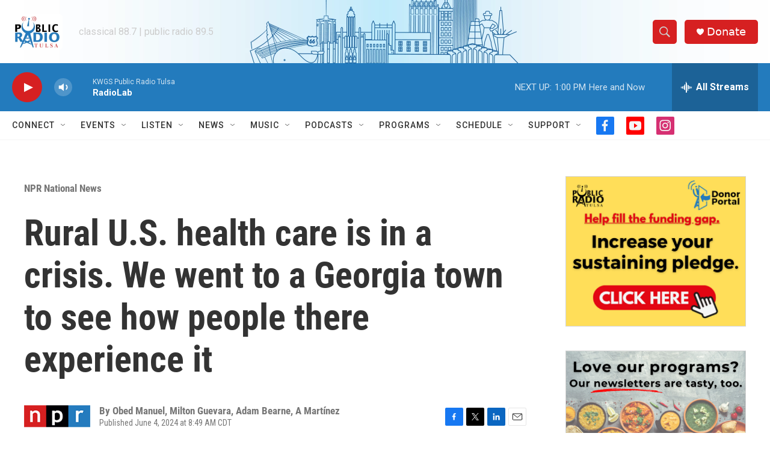

--- FILE ---
content_type: text/html; charset=utf-8
request_url: https://www.google.com/recaptcha/api2/aframe
body_size: 267
content:
<!DOCTYPE HTML><html><head><meta http-equiv="content-type" content="text/html; charset=UTF-8"></head><body><script nonce="uIe-7JfDZ89BwA0K_aETcg">/** Anti-fraud and anti-abuse applications only. See google.com/recaptcha */ try{var clients={'sodar':'https://pagead2.googlesyndication.com/pagead/sodar?'};window.addEventListener("message",function(a){try{if(a.source===window.parent){var b=JSON.parse(a.data);var c=clients[b['id']];if(c){var d=document.createElement('img');d.src=c+b['params']+'&rc='+(localStorage.getItem("rc::a")?sessionStorage.getItem("rc::b"):"");window.document.body.appendChild(d);sessionStorage.setItem("rc::e",parseInt(sessionStorage.getItem("rc::e")||0)+1);localStorage.setItem("rc::h",'1770144235717');}}}catch(b){}});window.parent.postMessage("_grecaptcha_ready", "*");}catch(b){}</script></body></html>